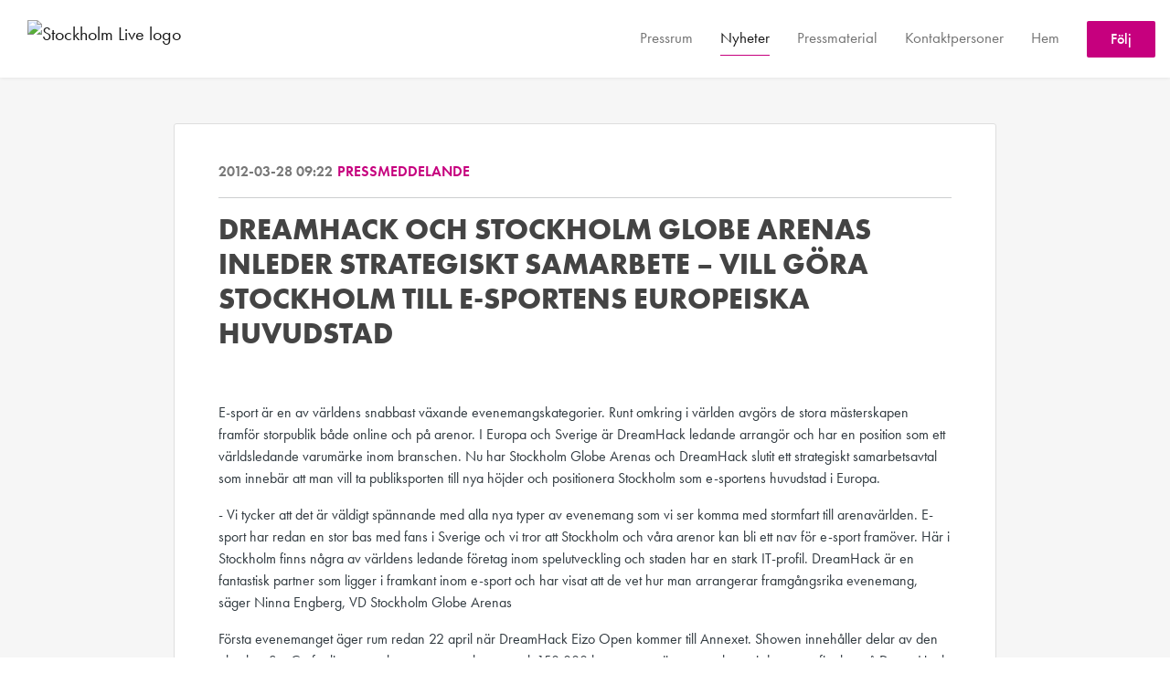

--- FILE ---
content_type: text/html; charset=utf-8
request_url: https://press.stockholmlive.com/posts/pressreleases/dreamhack-och-stockholm-globe-arenas-inleder
body_size: 7983
content:
<!DOCTYPE html><html lang="en"><head>
    <link rel="canonical" href="https://press.stockholmlive.com/posts/pressreleases/dreamhack-och-stockholm-globe-arenas-inleder">
    <title>DREAMHACK OCH STOCKHOLM GLOBE ARENAS INLEDER STRATEGISKT SAMARBETE – VILL GÖRA STOCKHOLM TILL E-SPORTENS EUROPEISKA HUVUDSTAD</title>
    <base href="/">

    <link rel="icon" id="appFavicon" href="https://cdn.filestackcontent.com/xlLL0uFpSZegYITh0uEm">
    <meta charset="utf-8">
    <meta name="viewport" content="width=device-width, initial-scale=1">
<link rel="stylesheet" href="styles.a52e82cacd4d2598.css"><link href="https://use.typekit.net/gto8kqt.css" type="text/css" rel="stylesheet" media="screen,print" id="typekit-font"><meta property="og:url" content="press.stockholmlive.com/posts/pressreleases/dreamhack-och-stockholm-globe-arenas-inleder"><meta property="og:title" content="DREAMHACK OCH STOCKHOLM GLOBE ARENAS INLEDER STRATEGISKT SAMARBETE – VILL GÖRA STOCKHOLM TILL E-SPORTENS EUROPEISKA HUVUDSTAD"><meta property="og:type" content="article"><meta property="og:description" content="E-sport är en av världens snabbast växande evenemangskategorier. Runt omkring i världen avgörs de stora mästerskapen framför storpublik både online och på arenor. I Europa och Sverige är DreamHack ledande arrangör och har en position som ett världsledande varumärke inom branschen."><meta name="description" content="E-sport är en av världens snabbast växande evenemangskategorier. Runt omkring i världen avgörs de stora mästerskapen framför storpublik både online och på arenor. I Europa och Sverige är DreamHack ledande arrangör och har en position som ett världsledande varumärke inom branschen."><meta property="og:image" content="https://cdn.filestackcontent.com/ADl2KZuKDRbS7BbbwOreQz/auto_image/resize=width:1200,height:627,fit:clip,align:top/RR8jf60ATuWwF077SW6F"><meta property="og:image:width" content="1200"><meta property="og:image:height" content="627"><meta name="twitter:card" content="summary_large_image"><meta name="robots" content="index, follow"><script class="structured-data-website" type="application/ld+json">{"@context":"https://schema.org/","@type":"NewsArticle","mainEntityOfPage":{"@type":"WebPage","id":"https://press.stockholmlive.com/posts/pressreleases/dreamhack-och-stockholm-globe-arenas-inleder"},"publisher":{"@type":"Organization","name":"Stockholm Live","logo":{"@type":"ImageObject","url":"https://cdn.filestackcontent.com/m9KWBOcTZ2Axllds2ZJG"}},"Headline":"DREAMHACK OCH STOCKHOLM GLOBE ARENAS INLEDER STRATEGISKT SAMARBETE – VILL GÖRA STOCKHOLM TILL E-SPORTENS EUROPEISKA HUVUDSTAD","inLanguage":"en","image":"https://cdn.filestackcontent.com/RR8jf60ATuWwF077SW6F","provider":"Notified","author":{"@type":"Person","name":"Stockholm Live"},"datePublished":"2012-03-28 09:22","description":"E-sport är en av världens snabbast växande evenemangskategorier. Runt omkring i världen avgörs de stora mästerskapen framför storpublik både online och på arenor. I Europa och Sverige är DreamHack ledande arrangör och har en position som ett världsledande varumärke inom branschen."}</script></head>

<body>
    <style id="newsroom_styles">


body{
    font-family: futura-pt-1
}

.btn{
    font-family: futura-pt-1
}

h1,h2,h3,h4,h5,h6{
    font-family: futura-pt-bold-1
}

a{
    color: #c6007e
}
a:hover{
    color: #c6007e;
   opacity: 0.8;
}
.lSSlideOuter .lSPager.lSpg > li:hover a, .lSSlideOuter .lSPager.lSpg > li.active a {
    background-color: #c6007e
   ;
}
.content-container h1 .seperator {
    background-color: #c6007e
   ;
}

.navbar .nav-item .nav-link.active {
    border-color: #c6007e;
}

.view-more-button-container .btn {
    background: #c6007e;
}

.color-newsroom-accent-color{
    color: #c6007e;
}

.bg-color-newsroom-accent-color{
    background: #c6007e;
}

.item-list-boxed ul li .box .read-more-container{
    background-color: #c6007e;
}

.item-list-boxed ul li .box .social-icons{
    color: #c6007e;
}
.btn.btn-default {
    background-color: #c6007e;
    border-color: #c6007e;
    color: #fff;
    border-radius:2px;
}
.btn.btn-default:hover {
    background-color: #c6007e;
    border-color: #c6007e;
    color: #fff;
    opacity:0.5;
}

.newsroom-section-loader .circular, .newsroom-loader .circular{
    stroke: #c6007e;
}

.item-list .list-no-items {
    background-color: #c6007e;
}

.modal .modal-dialog .modal-content {
    border-color: #c6007e;
}
.control-checkbox:hover input:not([disabled]):checked ~ .indicator, .control-checkbox .control input:checked:focus ~ .indicator {
    background: #c6007e;
}

.control-checkbox input:checked:not([disabled]) ~ .indicator {
    background: #c6007e;
}

.btn.btn-sm {
    padding: .25rem .5rem;
    font-size: .875rem;
    line-height: 1.5;
    border-radius: .2rem;
}

.btn{
    font-size: 1rem;
    padding: .375rem .75rem;
}

.dropdown .dropdown-menu .dropdown-item.active,.dropup .dropdown-menu .dropdown-item.active {
    color: #c6007e
}

.cookie-consent-container{
    background: #c6007e;
}


ngb-pagination .page-item.active .page-link {
        color: #fff;
        background-color: #c6007e;
        border-color: #c6007e;
    }
ngb-pagination .page-link:hover {
    color: #c6007e;
}

.press-kit-card .media-list .dataobject-item .info-container {
    background-color: #c6007e;
}
</style>
    <style id="custom_styles">.newsroom-hero-container{
height: 600px;
}
.navbar-light .navbar-nav .nav-link:focus, .navbar-light .navbar-nav .nav-link:hover {
    color: rgba(198,0,126);
  }

.powered-by-footer {
    background-color: #c6007e;
}</style>
    <notified-newsroom ng-version="19.2.18" ng-server-context="other"><router-outlet></router-outlet><ng-component><!----><div class="newsroom-wrapper newsroom-pressreleases"><div class="newsroom-top-nav"><nav id="main-navbar" class="navbar navbar-expand-lg navbar-light bg-faded fixed-top"><a class="navbar-brand" href="https://www.stockholmlive.com/"><img class="img-fluid" src="https://cdn.filestackcontent.com/m9KWBOcTZ2Axllds2ZJG" alt="Stockholm Live logo"><!----></a><!----><!----><button type="button" data-bs-toggle="collapse" data-bs-target="#navbarSupportedContent" aria-controls="navbarSupportedContent" aria-expanded="false" aria-label="Toggle navigation" class="navbar-toggler"><span class="navbar-toggler-icon"></span></button><div class="collapse navbar-collapse"><button type="button" class="mobile-toggle-cancel"><i class="icon-cancel-1"></i></button><ul class="navbar-nav ms-auto"><li class="nav-item"><a routerlinkactive="active" class="nav-link" href="/">Pressrum</a></li><!----><li class="nav-item"><a routerlinkactive="active" class="nav-link active" href="/posts">Nyheter</a></li><!----><li class="nav-item"><a routerlinkactive="active" class="nav-link" href="/presskits">Pressmaterial</a></li><!----><li class="nav-item"><a routerlinkactive="active" class="nav-link" href="/contacts">Kontaktpersoner</a></li><!----><li class="nav-item"><a class="nav-link" href="https://www.stockholmlive.com/">Hem</a></li><!----><!----><!----><!----><!----><!----><!----><!----><li id="follow-button-menu" class="nav-item"><button type="button" class="btn btn-default pe-4 ps-4">Följ</button></li></ul></div></nav></div><!----><!----><div class="newsroom-content"><router-outlet></router-outlet><ng-component><div id="pressrelease" class="content-container bg-grey pt-0 pb-0 min-height-100"><div class="container"><div class="row"><div class="col-lg-12"><div class="newsroom-single-item"><div class="item-header"><div class="d-flex"><div class="d-flex flex-wrap align-items-center text-20 text-bold m-0"><span class="published">2012-03-28 09:22</span><span class="type color-newsroom-accent-color">Pressmeddelande</span></div><!----></div><hr></div><div class="content-wrapper"><h1 class="title">DREAMHACK OCH STOCKHOLM GLOBE ARENAS INLEDER STRATEGISKT SAMARBETE – VILL GÖRA STOCKHOLM TILL E-SPORTENS EUROPEISKA HUVUDSTAD</h1><div class="image-container"><img class="image" src="https://cdn.filestackcontent.com/RR8jf60ATuWwF077SW6F" alt=""><!----></div><!----><p class="description mce-content-body"><p>E-sport är en av världens snabbast växande evenemangskategorier. Runt omkring i världen avgörs de stora mästerskapen framför storpublik både online och på arenor. I Europa och Sverige är DreamHack ledande arrangör och har en position som ett världsledande varumärke inom branschen. Nu har Stockholm Globe Arenas och DreamHack slutit ett strategiskt samarbetsavtal som innebär att man vill ta publiksporten till nya höjder och positionera Stockholm som e-sportens huvudstad i Europa.</p>
<p>- Vi tycker att det är väldigt spännande med alla nya typer av evenemang som vi ser komma med stormfart till arenavärlden. E-sport har redan en stor bas med fans i Sverige och vi tror att Stockholm och våra arenor kan bli ett nav för e-sport framöver. Här i Stockholm finns några av världens ledande företag inom spelutveckling och staden har en stark IT-profil. DreamHack är en fantastisk partner som ligger i framkant inom e-sport och har visat att de vet hur man arrangerar framgångsrika evenemang, säger Ninna Engberg, VD Stockholm Globe Arenas</p>
<p>Första evenemanget äger rum redan 22 april när DreamHack Eizo Open kommer till Annexet. Showen innehåller delar av den absoluta StarCraft-eliten, som kommer att spela om totalt 150 000 kronor samt även om platser i den stora finalen på DreamHack Winter i november. Fler e-sport evenemang av olika karaktär är under planering och målet är att genomföra 2-3 evenemang per år. Internationella spelare och profiler från hela världen ska locka storpublik. Målet är att växla upp för att arrangera Sveriges största e-sport evenemang när Stockholmsarenan öppnar 2013.</p>
<p>- E-sportpubliken växer så det knakar och efterfrågan på renodlade e-sportshower blir större för varje dag som går. Med Globe Arenas som partner får vi på DreamHack en fantastisk plattform att vidareutveckla våra festivaler och e-sporttävlingar. Under 2011 hade vi över 35 000 besökare och 3,8 miljoner unika tittare på våra livesändningar och efterfrågan bara ökar, säger Robert Ohlén, VD DreamHack.</p>
<p><strong>För mer information, vänligen kontakta:</strong></p>
<p>Marie Lindqvist, kommunikationschef Stockholm Globe Arenas, tel 08-600 93 52</p>
<p>Fredrik Nyström, presskontakt DreamHack, tel 0768-00 1336</p>
<p><strong>Om DreamHack</strong></p>
<p>DreamHack är världens största datorfestival. DreamHacks rötter och kärna är LAN-partyt, de stora festivalerna DreamHack Summer och Winter, där deltagarna tar med sig egna datorer och ansluter till ett stort lokalt nätverk som i princip BLIR Internet genom storleken på nätverket. DreamHack är också Sveriges första konsumentinriktade mässa/event/festival för datorspel, spelkonsoler och datorer. Festivalerna är också en plattform för E-sport turneringar, kunskaps och kreativa tävlingar, konserter med kända artister, föreläsningar av spelutvecklare och mycket mer. Läs mer på<a href="http://www.dreamhack.se/" rel="nofollow">http://www.dreamhack.se&nbsp;</a>och följ oss på Twitter: @DreamHack</p>
<p>&nbsp;</p>
<p><strong>Om Stockholm Globe Arenas</strong></p>
<p>&nbsp;</p>
<p>Stockholm Globe Arenas ansvarar för driften av de fem arenorna Ericsson Globe, Annexet, Hovet, Söderstadion, Stockholmsarenan (2013), samt attraktionen SkyView, och har en kapacitet för 44 400 besökare. Arenorna gästas årligen av världsartister som Lady Gaga, Celine Dion och Bruce Springsteen. Dessutom genomförs stora idrottsmästerskap som Inomhus-EM i friidrott, Basket-EM och Ishockey-VM, samt megaevenemangen Monster Jam och NHL-premiären. Med cirka 300 genomförda evenemang per år och 1,6 miljoner besökare är evenemangsområdet i särklass det största och mest flexibla i norra Europa. <a href="www.globearenas.se">www.globearenas.se</a></p>
<p>&nbsp;</p>
<p><strong>Om AEG Facilities</strong></p>
<p>&nbsp;</p>
<p>Stockholm Globe Arenas ägs av AEG Facilities. AEG är ett helägt dotterbolag till Anschutz Company, världsledande arrangör av sport och underhållningsevenemang. AEG Facilities, är i sin tur ett fristående bolag inom AEG, som äger, driver och utvecklar en rad anläggningar och arenor över hela världen. Däribland the O2 i London och LA Live i Los Angeles.<a href="http://www.aegworldwide.com/" rel="nofollow">www.aegworldwide.com</a></p></p><!----><hr></div><div class="row"><div class="col-lg-12"><h4 class="section-title">Om Stockholm Live</h4><p class="mce-content-body"><p style="white-space: pre-wrap; font-size: 17px; margin-bottom: 0; font-style: italic;">Stockholm Live driver Nordens mest besökta arenor i form av Ericsson Globe, Hovet, Annexet, Tele2 Arena och attraktionen SkyView i Stockholm, samt Friends Arena i Solna. Varje år besöker ca 3 miljoner människor Stockholm Lives arenor och de över 330 idrotts- och underhållningsevenemang som de gästas av. Stockholm Live är en del av ASM Global, ett världsledande företag inom drift och utveckling av kongresscenter och evenemangsarenor, med huvudkontor i Los Angeles, USA. För mer information se www.stockholmlive.com alternativt www.asmglobal.com.</p></p></div></div><!----><!----><!----><!----><!----></div></div></div></div></div><!----><!----></ng-component><!----></div><div class="powered-by-footer"><div class="container"><div class="row justify-content-center"><div class="subscribe-rss col-lg-6"><div class="icon-rss-1">Follow us</div><ul class="rss-feed-list"><li><a rel="nofollow" target="_blank" class="ms-1" href="https://api.client.notified.com/api/rss/publish/view/41388?type=news">Nyheter (RSS)</a></li><li><a rel="nofollow" target="_blank" class="ms-1" href="https://api.client.notified.com/api/rss/publish/view/41388?type=press">Pressmeddelanden (RSS)</a></li><li><a rel="nofollow" target="_blank" class="ms-1" href="https://api.client.notified.com/api/rss/publish/view/41388?type=blog">Bloggposter (RSS)</a></li></ul></div><div class="col-lg-6"><a href="https://notified.com" rel="nofollow" target="_blank"><img src="../../content/imgs/logos/logo_square.svg" alt="Notified logo">Powered by Notified</a></div></div></div></div></div><loader-container><!----></loader-container></ng-component><!----></notified-newsroom>

    <script src="https://cdnjs.cloudflare.com/ajax/libs/limonte-sweetalert2/6.9.1/sweetalert2.min.js"></script>
    <script src="https://cdnjs.cloudflare.com/ajax/libs/jquery/3.5.0/jquery.min.js"></script>
    <script src="content/js/lightslider.min.js"></script>
    <script src="content/js/webfont.js"></script>
    <script async="" src="https://www.instagram.com/embed.js"></script>
<script src="runtime.721fa7db6c49c754.js" type="module"></script><script src="polyfills.43efefecfd2cbc08.js" type="module"></script><script src="main.f6f4e00b0e5680e8.js" type="module"></script>


<script id="ng-state" type="application/json">{"viewModelKey":{"name":"Stockholm Live","sluggedName":"stockholm-live-1","roomId":41388,"isPublic":true,"cameViaCustomDomain":true,"googleAnalyticsTrackingId":null,"googleAnalytics4TrackingId":null,"googleAnalyticsDisabled":false,"cookieConsentEnabled":true,"googleSiteVerificationToken":"RoPhCWEKvAHdIwNEHjgzmqCCLV5uDo5pRgRczV_qWJU","companyInfo":{"publishRoomId":41388,"about":"Vi driver Nordens mest besökta arenor; Avicii Arena, 3Arena, Strawberry Arena, Södra Teatern, Hovet och Annexet samt åkattraktionen SkyView. Varje år besöker mer än 3,5 miljoner människor våra arenor och de evenemang som arrangeras här. Det gör oss till den absolut största arenaoperatören i Norden.","name":"Stockholm Live","hostedNewsroomDomain":"press.stockholmlive.com"},"roomSettings":{"publishRoomId":0,"logoUrl":"https://cdn.filestackcontent.com/m9KWBOcTZ2Axllds2ZJG","mailLogoUrl":"https://cdn.filestackcontent.com/m9KWBOcTZ2Axllds2ZJG","favIconUrl":"https://cdn.filestackcontent.com/xlLL0uFpSZegYITh0uEm","accentColor":"#c6007e","headerTitle":"Stockholm Live","headerSubtitle":"Pressrum","headerImageUrl":"https://cdn.filestackcontent.com/tbYOL7vtSYW7wOFLfcDQ","headerBlurLevel":2,"headerTextColor":"#fff","headerBackgroundColor":"rgba(0,0,0,0.21)","headerFollowButtonBackgroundColor":"rgb(198,0,126)","headerFollowButtonTextColor":"rgb(255,255,255)","headerWidgetActive":null,"headerWidgetSpeed":null,"headerWidgetAutoplay":null,"roomMenuEnabledHome":true,"roomMenuEnabledNews":true,"roomMenuEnabledContent":true,"roomMenuEnabledContacts":true,"customMenuItemUrl1":"https://www.stockholmlive.com/","customMenuItemName1":"Hem","customMenuItemUrl2":null,"customMenuItemName2":null,"customMenuItemUrl3":null,"customMenuItemName3":null,"customMenuItemUrl4":null,"customMenuItemName4":null,"customMenuItemUrl5":null,"customMenuItemName5":null,"customMenuItemUrl6":null,"customMenuItemName6":null,"customMenuItemUrl7":null,"customMenuItemName7":null,"customMenuItemUrl8":null,"customMenuItemName8":null,"customCss":".newsroom-hero-container{\nheight: 600px;\n}\n.navbar-light .navbar-nav .nav-link:focus, .navbar-light .navbar-nav .nav-link:hover {\n    color: rgba(198,0,126);\n  }\n\n.powered-by-footer {\n    background-color: #c6007e;\n}","headingFontFamily":{"type":"typeKitFont","fontName":"Futura PT Bold","externalId":"qgnx","cssSelector":"futura-pt-bold-1"},"paragraphFontFamily":{"type":"typeKitFont","fontName":"Futura PT","externalId":"ftnk","cssSelector":"futura-pt-1"},"typeKitId":"gto8kqt","logoHref":"https://www.stockholmlive.com/"},"publishRoomLabel":{"language":"english","publishRoomId":41388,"pressRelease":"Pressmeddelande","pressReleases":"Pressmeddelanden","regulatoryPressRelease":"Regulatory press release","regulatoryPressReleases":"Regulatory press releases","readMore":"Läs mer","readAllPressReleases":"Läs alla nyheter","about":"Om","home":"Pressrum","content":"Pressmaterial","contacts":"Kontaktpersoner","readAllBlogPosts":"Läs alla bloggposter","viewMore":"Visa fler","view":"Visa","news":"Nyheter","blogPosts":"Bloggposter","blogPost":"Bloggpost","newsPost":"Nyhet","newsPosts":"Nyheter","latestNews":"Senaste nyheterna","topics":"Ämnen","newsTypes":"Nyhetstyper","noMoreItems":"Inga fler nyheter","relatedLinks":"Relaterade länkar","relatedFiles":"Relaterad media","relatedPressKits":"Relaterade presskit","relatedPosts":"Relaterade nyheter","download":"Ladda ned","fileType":"Filtyp","license":"Licens","size":"Storlek","follow":"Följ","name":"Namn","yourEmailAddress":"Din email adress","privacyConcent":"Jag godkänner att min personliga uppgifter hanteras i enlighet med Integritetspolicyn","privacyText":"Genom att välja att följa nyhetsrummet kommer dina personuppgifter behandlas av ägaren till nyhetsrummet. Du kommer periodvis att få nyheter som avsändaren bedömer vara av intresse för dig skickat till din e-post.\n                    ","enterMailText":"Skriv in din email adress och namn för att börja få nyheter från","sendingConfirmMailText":"Vi skickar ett bekräftelse mail till din epost","verifyMailText":"Kolla efter bekräftelse mailet i din inbox och klicka på verfiera länken.","mailShareTitle":"Dela detta inlägg på sociala medier","allTopics":"Alla ämnen","allYears":"Alla år","allMonths":"Alla månader","january":"Januari","february":"Februari","march":"Mars","april":"April","may":"Maj","june":"Juni","july":"Juli","august":"Augusti","september":"September","october":"Oktober","november":"November","december":"December","noItemsExist":"Det finns inga inlägg som matchar ditt filter eller din sökning.","emailIsRequired":"Email is required","invalidEmail":"Invalid email","unsubscribePrivacyPolicy":"You may unsubscribe from these communications at any time. For more information, please read our","privacyPolicy":"Privacy Policy","tickToFollow":"You need to tick this box to be able to follow newsroom.","close":"Close","cookieConsentDescription":"Notified's websites use cookies to ensure that we give you the best experience when you visit our websites or use our Services. If you continue without changing your browser settings, you are agreeing to our use of cookies. Find out more by reading our \u003Ca href='https://www.notified.com/privacy' target='_blank'>privacy policy\u003C/a>","accept":"Accept","reject":"Reject","photographer":"Photographer"},"customFonts":[],"gnwPressReleaseFeedUrl":null,"hasRegulatoryPressReleases":false},"itemKey":{"id":124040,"title":"DREAMHACK OCH STOCKHOLM GLOBE ARENAS INLEDER STRATEGISKT SAMARBETE – VILL GÖRA STOCKHOLM TILL E-SPORTENS EUROPEISKA HUVUDSTAD","summary":"E-sport är en av världens snabbast växande evenemangskategorier. Runt omkring i världen avgörs de stora mästerskapen framför storpublik både online och på arenor. I Europa och Sverige är DreamHack ledande arrangör och har en position som ett världsledande varumärke inom branschen.","description":"\u003Cp>E-sport &auml;r en av v&auml;rldens snabbast v&auml;xande evenemangskategorier. Runt omkring i v&auml;rlden avg&ouml;rs de stora m&auml;sterskapen framf&ouml;r storpublik b&aring;de online och p&aring; arenor. I Europa och Sverige &auml;r DreamHack ledande arrang&ouml;r och har en position som ett v&auml;rldsledande varum&auml;rke inom branschen. Nu har Stockholm Globe Arenas och DreamHack slutit ett strategiskt samarbetsavtal som inneb&auml;r att man vill ta publiksporten till nya h&ouml;jder och positionera Stockholm som e-sportens huvudstad i Europa.\u003C/p>\n\u003Cp>- Vi tycker att det &auml;r v&auml;ldigt sp&auml;nnande med alla nya typer av evenemang som vi ser komma med stormfart till arenav&auml;rlden. E-sport har redan en stor bas med fans i Sverige och vi tror att Stockholm och v&aring;ra arenor kan bli ett nav f&ouml;r e-sport fram&ouml;ver. H&auml;r i Stockholm finns n&aring;gra av v&auml;rldens ledande f&ouml;retag inom spelutveckling och staden har en stark IT-profil. DreamHack &auml;r en fantastisk partner som ligger i framkant inom e-sport och har visat att de vet hur man arrangerar framg&aring;ngsrika evenemang, s&auml;ger Ninna Engberg, VD Stockholm Globe Arenas\u003C/p>\n\u003Cp>F&ouml;rsta evenemanget &auml;ger rum redan 22 april n&auml;r DreamHack Eizo Open kommer till Annexet. Showen inneh&aring;ller delar av den absoluta StarCraft-eliten, som kommer att spela om totalt 150 000 kronor samt &auml;ven om platser i den stora finalen p&aring; DreamHack Winter i november. Fler e-sport evenemang av olika karakt&auml;r &auml;r under planering och m&aring;let &auml;r att genomf&ouml;ra 2-3 evenemang per &aring;r. Internationella spelare och profiler fr&aring;n hela v&auml;rlden ska locka storpublik. M&aring;let &auml;r att v&auml;xla upp f&ouml;r att arrangera Sveriges st&ouml;rsta e-sport evenemang n&auml;r Stockholmsarenan &ouml;ppnar 2013.\u003C/p>\n\u003Cp>- E-sportpubliken v&auml;xer s&aring; det knakar och efterfr&aring;gan p&aring; renodlade e-sportshower blir st&ouml;rre f&ouml;r varje dag som g&aring;r. Med Globe Arenas som partner f&aring;r vi p&aring; DreamHack en fantastisk plattform att vidareutveckla v&aring;ra festivaler och e-sportt&auml;vlingar. Under 2011 hade vi &ouml;ver 35 000 bes&ouml;kare och 3,8 miljoner unika tittare p&aring; v&aring;ra lives&auml;ndningar och efterfr&aring;gan bara &ouml;kar, s&auml;ger Robert Ohl&eacute;n, VD DreamHack.\u003C/p>\n\u003Cp>\u003Cstrong>F&ouml;r mer information, v&auml;nligen kontakta:\u003C/strong>\u003C/p>\n\u003Cp>Marie Lindqvist, kommunikationschef Stockholm Globe Arenas, tel 08-600 93 52\u003C/p>\n\u003Cp>Fredrik Nystr&ouml;m, presskontakt DreamHack, tel 0768-00 1336\u003C/p>\n\u003Cp>\u003Cstrong>Om DreamHack\u003C/strong>\u003C/p>\n\u003Cp>DreamHack &auml;r v&auml;rldens st&ouml;rsta datorfestival. DreamHacks r&ouml;tter och k&auml;rna &auml;r LAN-partyt, de stora festivalerna DreamHack Summer och Winter, d&auml;r deltagarna tar med sig egna datorer och ansluter till ett stort lokalt n&auml;tverk som i princip BLIR Internet genom storleken p&aring; n&auml;tverket. DreamHack &auml;r ocks&aring; Sveriges f&ouml;rsta konsumentinriktade m&auml;ssa/event/festival f&ouml;r datorspel, spelkonsoler och datorer. Festivalerna &auml;r ocks&aring; en plattform f&ouml;r E-sport turneringar, kunskaps och kreativa t&auml;vlingar, konserter med k&auml;nda artister, f&ouml;rel&auml;sningar av spelutvecklare och mycket mer. L&auml;s mer p&aring;\u003Ca href=\"http://www.dreamhack.se/\" rel=\"nofollow\">http://www.dreamhack.se&nbsp;\u003C/a>och f&ouml;lj oss p&aring; Twitter: @DreamHack\u003C/p>\n\u003Cp>&nbsp;\u003C/p>\n\u003Cp>\u003Cstrong>Om Stockholm Globe Arenas\u003C/strong>\u003C/p>\n\u003Cp>&nbsp;\u003C/p>\n\u003Cp>Stockholm Globe Arenas ansvarar f&ouml;r driften av de fem arenorna Ericsson Globe, Annexet, Hovet, S&ouml;derstadion, Stockholmsarenan (2013), samt attraktionen SkyView, och har en kapacitet f&ouml;r 44 400 bes&ouml;kare. Arenorna g&auml;stas &aring;rligen av v&auml;rldsartister som Lady Gaga, Celine Dion och Bruce Springsteen. Dessutom genomf&ouml;rs stora idrottsm&auml;sterskap som Inomhus-EM i friidrott, Basket-EM och Ishockey-VM, samt megaevenemangen Monster Jam och NHL-premi&auml;ren. Med cirka 300 genomf&ouml;rda evenemang per &aring;r och 1,6 miljoner bes&ouml;kare &auml;r evenemangsomr&aring;det i s&auml;rklass det st&ouml;rsta och mest flexibla i norra Europa. \u003Ca href=\"www.globearenas.se\">www.globearenas.se\u003C/a>\u003C/p>\n\u003Cp>&nbsp;\u003C/p>\n\u003Cp>\u003Cstrong>Om AEG Facilities\u003C/strong>\u003C/p>\n\u003Cp>&nbsp;\u003C/p>\n\u003Cp>Stockholm Globe Arenas &auml;gs av AEG Facilities. AEG &auml;r ett hel&auml;gt dotterbolag till Anschutz Company, v&auml;rldsledande arrang&ouml;r av sport och underh&aring;llningsevenemang. AEG Facilities, &auml;r i sin tur ett frist&aring;ende bolag inom AEG, som &auml;ger, driver och utvecklar en rad anl&auml;ggningar och arenor &ouml;ver hela v&auml;rlden. D&auml;ribland the O2 i London och LA Live i Los Angeles.\u003Ca href=\"http://www.aegworldwide.com/\" rel=\"nofollow\">www.aegworldwide.com\u003C/a>\u003C/p>","companyAbout":"\u003Cp style=\"white-space: pre-wrap; font-size: 17px; margin-bottom: 0; font-style: italic;\">Stockholm Live driver Nordens mest besökta arenor i form av Ericsson Globe, Hovet, Annexet, Tele2 Arena och attraktionen SkyView i Stockholm, samt Friends Arena i Solna. Varje år besöker ca 3 miljoner människor Stockholm Lives arenor och de över 330 idrotts- och underhållningsevenemang som de gästas av. Stockholm Live är en del av ASM Global, ett världsledande företag inom drift och utveckling av kongresscenter och evenemangsarenor, med huvudkontor i Los Angeles, USA. För mer information se www.stockholmlive.com alternativt www.asmglobal.com.\u003C/p>","canonicalUrl":null,"imageUrl":"https://cdn.filestackcontent.com/RR8jf60ATuWwF077SW6F","imageDescription":"","imageAlt":null,"published":"2012-03-28T09:22:00.000Z","created":"2012-03-28T09:22:00","sluggedName":"dreamhack-och-stockholm-globe-arenas-inleder","isFeatured":false,"language":"en","status":"active","type":"pressRelease","contacts":[],"topics":[],"relatedContent":[],"publishUrl":"press.stockholmlive.com/posts/pressreleases/dreamhack-och-stockholm-globe-arenas-inleder"}}</script></body></html>